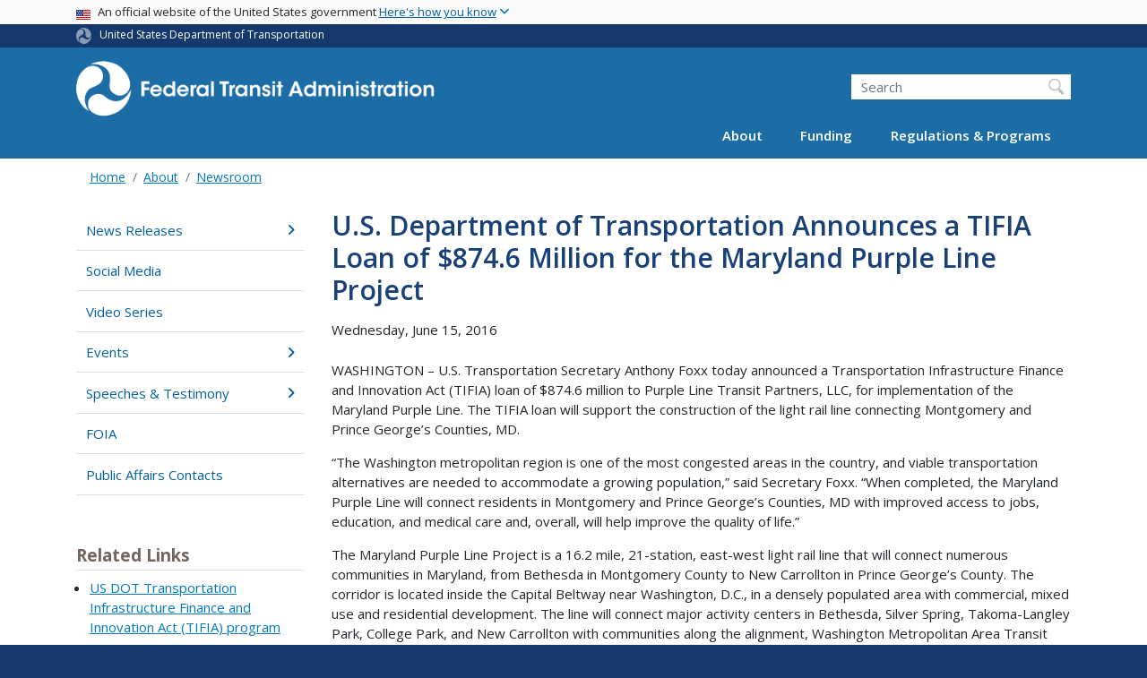

--- FILE ---
content_type: text/html; charset=UTF-8
request_url: https://www.transit.dot.gov/about/news/us-department-transportation-announces-tifia-loan-8746-million-maryland-purple-line
body_size: 13628
content:
<!DOCTYPE html>
<html lang="en" dir="ltr" prefix="og: https://ogp.me/ns#" class="is-ultimenu is-ultimobile">
  <head>
    <meta charset="utf-8" />
<script async src="https://www.googletagmanager.com/gtag/js?id=UA-18660041-1"></script>
<script>window.dataLayer = window.dataLayer || [];function gtag(){dataLayer.push(arguments)};gtag("js", new Date());gtag("set", "developer_id.dMDhkMT", true);gtag("config", "UA-18660041-1", {"groups":"default","anonymize_ip":true,"page_placeholder":"PLACEHOLDER_page_path"});gtag("config", "G-F7KLEMRB2L", {"groups":"default","page_placeholder":"PLACEHOLDER_page_location"});gtag("config", "G-0623JYSC1Q", {"groups":"default","page_placeholder":"PLACEHOLDER_page_location"});gtag('config', 'UA-6882095-7');
gtag('config', 'UA-93505521-1');
//gtag('config', 'UA-33523145-1');</script>
<meta name="description" content="WASHINGTON – U.S. Transportation Secretary Anthony Foxx today announced a Transportation Infrastructure Finance and Innovation Act (TIFIA) loan of $874.6 million to Purple Line Transit Partners, LLC, for implementation of the Maryland Purple Line. The TIFIA loan will support the construction of the light rail line connecting Montgomery and Prince George’s Counties, MD." />
<link rel="canonical" href="https://www.transit.dot.gov/about/news/us-department-transportation-announces-tifia-loan-8746-million-maryland-purple-line" />
<meta name="twitter:card" content="summary_large_image" />
<meta name="twitter:title" content="U.S. Department of Transportation Announces a TIFIA Loan of $874.6 Million for the Maryland Purple Line Project" />
<meta name="twitter:description" content="WASHINGTON – U.S. Transportation Secretary Anthony Foxx today announced a Transportation Infrastructure Finance and Innovation Act (TIFIA) loan of $874.6 million to Purple Line Transit Partners, LLC, for implementation of the Maryland Purple Line. The TIFIA loan will support the construction of the light rail line connecting Montgomery and Prince George’s Counties, MD." />
<meta name="twitter:site" content="@USDOT" />
<meta name="twitter:creator" content="@USDOT" />
<meta name="twitter:image" content="https://www.transit.dot.gov/themes/custom/dot_cms/images/seal_dot.png" />
<meta name="Generator" content="Drupal 10 (https://www.drupal.org)" />
<meta name="MobileOptimized" content="width" />
<meta name="HandheldFriendly" content="true" />
<meta name="viewport" content="width=device-width, initial-scale=1, shrink-to-fit=no" />
<meta http-equiv="x-ua-compatible" content="ie=edge" />
<link rel="icon" href="/themes/custom/dot_cms/favicon_dot.png" type="image/png" />

    <title>U.S. Department of Transportation Announces a TIFIA Loan of $874.6 Million for the Maryland Purple Line Project | FTA</title>
    <link rel="stylesheet" media="all" href="/sites/fta.dot.gov/files/css/css_v4EClvRrjM2-0MtJCnSXM-b4wP8kHjiQszkO3U2nrG4.css?delta=0&amp;language=en&amp;theme=fta&amp;include=[base64]" />
<link rel="stylesheet" media="all" href="/sites/fta.dot.gov/files/css/css_Cfq53OnlU2ta9CQa3R6iQ1qZCFXc1P2iQ1NHQgD_mCE.css?delta=1&amp;language=en&amp;theme=fta&amp;include=[base64]" />
<link rel="stylesheet" media="all" href="//fonts.googleapis.com/css?family=Open+Sans:300,400,600,700,800" />
<link rel="stylesheet" media="all" href="https://use.fontawesome.com/releases/v6.5.1/css/all.css" crossorigin="anonymous" integrity="sha512-DTOQO9RWCH3ppGqcWaEA1BIZOC6xxalwEsw9c2QQeAIftl+Vegovlnee1c9QX4TctnWMn13TZye+giMm8e2LwA==" />
<link rel="stylesheet" media="all" href="/sites/fta.dot.gov/files/css/css_N6m4w1H8mBkgD09hewxVMGGYK9pECrIdK7_26hmPnPI.css?delta=4&amp;language=en&amp;theme=fta&amp;include=[base64]" />
<link rel="stylesheet" media="all" href="//fonts.googleapis.com/css2?family=Open+Sans:wght@300;400;500;600;700&amp;display=swap" />
<link rel="stylesheet" media="all" href="//fonts.googleapis.com/css2?family=Raleway:ital,wght@0,400;0,500;0,600;0,700;1,400;1,500;1,600;1,700&amp;display=swap" />
<link rel="stylesheet" media="all" href="//fonts.googleapis.com/css2?family=Source+Sans+3:ital,wght@0,200..900;1,200..900&amp;display=swap" />
<link rel="stylesheet" media="all" href="//fonts.googleapis.com/css2?family=Source+Sans+Pro:ital,wght@0,300;0,400;0,600;0,700;1,300;1,400;1,600;1,700&amp;display=swap" />

    
    <!-- DAP Implementation -->
    <script async type="text/javascript" id="_fed_an_ua_tag" src="https://dap.digitalgov.gov/Universal-Federated-Analytics-Min.js?agency=DOT"></script>
  </head>
  <body class="layout-no-sidebars page-node-49086 path-about-news-us-department-transportation-announces-tifia-loan-8746-million-maryland-purple-line path-node node--type-article">
  <noscript>Please enable JavaScript to use this site.</noscript>
    <a href="#main" class="visually-hidden focusable skip-link">
      Skip to main content
    </a>
    
      <div class="dialog-off-canvas-main-canvas" data-off-canvas-main-canvas>
    <div id="page-wrapper" class="page-wrapper">
  <div id="page" class="page">

     <section class="usa-banner">
  <h1 class="sr-only">USA Banner</h1>
  <div class="usa-banner-inner container">
    <div class="row">
      <div class="usa-accordion col" id="accordion">
        <header class="usa-banner-header" id="headingOne">
          <div aria-controls="collapseOne" aria-expanded="false" class="collapsed small row" data-target="#collapseOne" data-toggle="collapse" role="complementary">
            <div class="usa-banner-guidance-gov usa-width-one-full col-sm d-flex">
              <div class="usa-media_block-icon">
                <img class="usa-banner-flag" src="/themes/custom/dot_cms/images/assets/us_flag_small.svg" alt="U.S. flag">
              </div>
              <div class="usa-media_block-body">
                <p>An official website of the United States government <button class="usa-accordion-button usa-banner-button"><span class="usa-banner-button-text">Here's how you know</span></button></p>
              </div>
            </div>
          </div>
        </header>
        <div class="usa-banner-content container">
          <div aria-labelledby="headingOne" class="collapse row" data-parent="#accordion" id="collapseOne">
            <div class="usa-banner-guidance-gov usa-width-one-half col-sm d-flex">
              <div class="usa-media_block-icon">
                <img class="usa-banner-icon" src="/themes/custom/dot_cms/images/assets/icon-dot-gov.svg" alt="Official US Government Icon">
              </div>
              <div class="usa-media_block-body">
                <p><small><strong>Official websites use .gov</strong><br>A <strong>.gov</strong> website belongs to an official government organization in the United States.</small></p>
              </div>
            </div>
            <div class="usa-banner-guidance-ssl usa-width-one-half col-sm d-flex">
              <div class="usa-media_block-icon">
                <img class="usa-banner-icon" src="/themes/custom/dot_cms/images/assets/icon-https.svg" alt="Secure Site Icon">
              </div>
              <div class="usa-media_block-body">
                <p><small><strong>Secure .gov websites use HTTPS</strong><br>
                  A <strong>lock</strong> ( <span class="icon-lock"><svg xmlns="http://www.w3.org/2000/svg" width="52" height="64" viewBox="0 0 52 64" class="usa-banner__lock-image" role="img" aria-labelledby="banner-lock-title banner-lock-description"><title id="banner-lock-title">Lock</title><desc id="banner-lock-description">A locked padlock</desc><path fill="#000000" fill-rule="evenodd" d="M26 0c10.493 0 19 8.507 19 19v9h3a4 4 0 0 1 4 4v28a4 4 0 0 1-4 4H4a4 4 0 0 1-4-4V32a4 4 0 0 1 4-4h3v-9C7 8.507 15.507 0 26 0zm0 8c-5.979 0-10.843 4.77-10.996 10.712L15 19v9h22v-9c0-6.075-4.925-11-11-11z"></path></svg></span> ) or <strong>https://</strong> means you’ve safely connected to the .gov website. Share sensitive information only on official, secure websites.
                </small></p>
              </div>
            </div>
          </div>
        </div>
      </div>
    </div>
  </div>
</section>
 
    <div class="row region region-site-notification">
    
    <div class="block block--site-notification block--emergency block-views block-views-blocksite-notification-block-notification-emergency w-100 clearfix">
    


  </div>
  
          <div class="block block--site-notification block--warning block-views block-views-blocksite-notification-block-notification-warning w-100 clearfix">
      


    </div>
  
  </div>

 <style>
.dot-ribbon {
	background: #15396c;
	color: white;
	height: 1.75rem;
	display: flex;
	align-items: center;
	font-size: .8rem;
	position: relative;
	z-index: 100;
}
.dot-ribbon svg {
	width: 17px;
	opacity: .5;
	margin-right: 6px;
}
.dot-ribbon a:link,
.dot-ribbon a:hover,
.dot-ribbon a:visited,
.dot-ribbon a:active {
	color: white;
}
</style>
<div class="dot-ribbon">
	<div class="container">
		<svg xmlns="http://www.w3.org/2000/svg" viewBox="0 0 35.82 37.1" role="img" >
			<title>U.S. Department of Transportation</title>
			<desc>U.S. Department of Transportation Icon</desc>
			<defs><style>.cls-1{fill:#FFFFFF !important;}</style></defs><title>United States Department of Transportation</title><g id="Layer_2" data-name="Layer 2"><g id="Layer_1-2" data-name="Layer 1"><path class="cls-1" d="M4.46,6.35a8.38,8.38,0,0,1,8.15-2.94c2.71.55,4.26,2.77,4.78,5.43a6.31,6.31,0,0,1-2.75,6.79c-3.68,2.1-8,3.74-8.86,8.5A13.42,13.42,0,0,0,8.47,34.4C3.81,31.8,1.13,26.6.25,21.23A18,18,0,0,1,4.46,6.35"/><path class="cls-1" d="M14.41,36.71A8.65,8.65,0,0,1,7.85,30.9a6.51,6.51,0,0,1,2.13-7,5.85,5.85,0,0,1,7.05-1c3.61,2.23,7.17,5.31,11.56,3.64A12.82,12.82,0,0,0,35.81,19C36,24.49,33,29.5,29,33a16.57,16.57,0,0,1-14.55,3.72"/><path class="cls-1" d="M34.73,12.39a9.12,9.12,0,0,1-1.53,8.8c-1.79,2.17-4.42,2.47-6.91,1.63A6.18,6.18,0,0,1,21.92,17c0-4.35.81-9.1-2.8-12.17A12.51,12.51,0,0,0,9.05,2.33c4.47-2.92,10.27-2.89,15.22-1A17.36,17.36,0,0,1,34.73,12.39"/></g></g>
		</svg>
		<a href="https://www.transportation.gov">United States Department of Transportation</a>
</div>
</div>

 <header id="header" class="header site-header site-masthead bg-primary" role="banner" aria-label="Site header">
  <div class="container">
    <div class="row">
              <nav class="navbar navbar-dark navbar-expand-lg" id="navbar-main">
                <a href="/" title="Home" rel="home" class="navbar-brand">
              <img src="/themes/custom/fta/logo_fta.svg" alt="Home" class="img-fluid d-inline-block align-top" />
            
    </a>
    

                  <button class="navbar-toggler navbar-toggler-right" type="button" data-toggle="collapse" data-target="#CollapsingNavbar" aria-controls="CollapsingNavbar" aria-expanded="false" aria-label="Toggle navigation"><span class="navbar-toggler-icon"></span></button>
                      <div class="form-inline navbar-form">
                <section class="region region-header-form">
    <div id="block-customftaheadersearch" class="block block-fixed-block-content block-fixed-block-contentcustom-fta-header-search">
  
    
      <div class="content">
      
            <div class="clearfix text-formatted field field--name-body field--type-text-with-summary field--label-hidden field__item"><div class="usasearch-search-block-form block block-usasearch block-usasearch-search-form-block" data-drupal-selector="usasearch-search-block-form" id="block-usasearchform">
   <div class="search__wrapper">
      <form block="block-usasearchform" action="https://search.usa.gov/search" method="GET" id="usasearch-search-block-form" accept-charset="UTF-8">
         <fieldset class="js-form-item js-form-type-search form-type-search js-form-item-query form-item-query form-no-label form-group">
            <label for="query" class="sr-only">Search</label>
            <input id="query" title="Enter the terms you wish to search for." placeholder="Search" class="usagov-search-autocomplete form-search form-control" autocomplete="off" aria-autocomplete="list" aria-haspopup data-drupal-selector="edit-query" type="search" name="query" value size="60" maxlength="128">
         </fieldset>
         <input data-drupal-selector="edit-affiliate" type="hidden" name="affiliate" value="dot-fta" class="form-control">
         <input data-drupal-selector="edit-submit" type="submit" id="edit-submit" value="Search" class="button js-form-submit form-submit btn btn-primary form-control">
      </form>
   </div>
</div></div>
      
    </div>
  </div>

  </section>

            </div>
                    <div class="collapse navbar-collapse" id="CollapsingNavbar">
              <section class="region region-primary-menu">
    <div id="block-ultimenu-main-navigation" class="block block-ultimenu block-ultimenu-blockultimenu-main">
  
    
      <div class="content">
      <ul id="ultimenu-main" data-ultimenu="main" class="ultimenu ultimenu--offcanvas is-ultihover is-ulticaret--triangle ultimenu--main ultimenu--htb ultimenu--horizontal"><li class="ultimenu__item uitem has-ultimenu"><a href="/about-fta" data-drupal-link-system-path="node/54366" class="ultimenu__link">About<span class="ultimenu__caret caret" aria-hidden="true"><i></i></span></a><section class="ultimenu__flyout is-htb d-lg-flex p-0">
              <section class="ultimenu__region region region--count-2 row region-ultimenu-main-about">
      <nav aria-labelledby="block-main-about1-menu" id="block-main-about1" class="block block-menu navigation menu--main---about-1">
      
  <h2  id="block-main-about1-menu">About FTA</h2>
  

        
              <ul block="block-main-about1" class="clearfix nav">
                    <li class="nav-item">
                <a href="/about-fta" class="nav-link nav-link--about-fta" data-drupal-link-system-path="node/54366">Overview</a>
              </li>
                <li class="nav-item">
                <a href="/about/brief-history-mass-transit" class="nav-link nav-link--about-brief-history-mass-transit" data-drupal-link-system-path="node/48446">History</a>
              </li>
                <li class="nav-item">
                <a href="/newsroom/press-releases" class="nav-link nav-link--newsroom-press-releases" data-drupal-link-system-path="newsroom/press-releases">News</a>
              </li>
                <li class="nav-item">
                <a href="/events" class="nav-link nav-link--events" data-drupal-link-system-path="events">Events</a>
              </li>
                <li class="nav-item">
                <a href="/newsroom/speeches" class="nav-link nav-link--newsroom-speeches" data-drupal-link-system-path="newsroom/speeches">Speeches</a>
              </li>
                <li class="nav-item">
                <a href="/newsroom/testimony" class="nav-link nav-link--newsroom-testimony" data-drupal-link-system-path="newsroom/testimony">Testimony</a>
              </li>
                <li class="nav-item">
                <a href="/about/news/fta-video-series" class="nav-link nav-link--about-news-fta-video-series" data-drupal-link-system-path="node/51531">Videos</a>
              </li>
                <li class="nav-item">
                <a href="/about/headquarters-offices" class="nav-link nav-link--about-headquarters-offices" data-drupal-link-system-path="node/48536">Offices</a>
              </li>
                <li class="nav-item">
                <a href="/about/officials/officials" class="nav-link nav-link--about-officials-officials" data-drupal-link-system-path="node/54371">Key Officials</a>
              </li>
                <li class="nav-item">
                <a href="/about/jobs/jobs" class="nav-link nav-link--about-jobs-jobs">Jobs</a>
              </li>
                <li class="nav-item">
                <a href="/about/contact/contact-us" class="nav-link nav-link--about-contact-contact-us" data-drupal-link-system-path="node/54386">Contact</a>
              </li>
        </ul>
  


  </nav>
  <nav aria-labelledby="block-main-about2-menu" id="block-main-about2" class="block block-menu navigation menu--main---about-2">
      
  <h2  id="block-main-about2-menu">Initiatives</h2>
  

        
              <ul block="block-main-about2" class="clearfix nav">
                    <li class="nav-item">
                <a href="/coordinating-council-access-and-mobility" class="nav-link nav-link--coordinating-council-access-and-mobility" data-drupal-link-system-path="node/200376">Coordinating Council on Access &amp; Mobility</a>
              </li>
                <li class="nav-item">
                <a href="/about/transit-stakeholder-engagement" class="nav-link nav-link--about-transit-stakeholder-engagement" data-drupal-link-system-path="node/186586">Transit Stakeholder Engagement</a>
              </li>
                <li class="nav-item">
                <a href="/funding/procurement/bus-procurement" class="nav-link nav-link--funding-procurement-bus-procurement" data-drupal-link-system-path="node/201176">Bus Procurement</a>
              </li>
                <li class="nav-item">
                <a href="/about/public-transportation-during-major-events" class="nav-link nav-link--about-public-transportation-during-major-events" data-drupal-link-system-path="node/228621">Public Transportation During Major Events</a>
              </li>
        </ul>
  


  </nav>

  </section>

          </section></li><li class="ultimenu__item uitem has-ultimenu"><a href="/funding/grants/grant-programs" data-drupal-link-system-path="node/54296" class="ultimenu__link">Funding<span class="ultimenu__caret caret" aria-hidden="true"><i></i></span></a><section class="ultimenu__flyout is-htb d-lg-flex p-0">
              <section class="ultimenu__region region region--count-2 row region-ultimenu-main-funding">
      <nav aria-labelledby="block-main-funding1-menu" id="block-main-funding1" class="block block-menu navigation menu--main---funding-1">
      
  <h2  id="block-main-funding1-menu">Grants</h2>
  

        
              <ul block="block-main-funding1" class="clearfix nav">
                    <li class="nav-item">
                <a href="/funding/grants/grant-programs" class="nav-link nav-link--funding-grants-grant-programs" data-drupal-link-system-path="node/54296">Grant Programs</a>
              </li>
                <li class="nav-item">
                <a href="/funding/grants/applying/applying-fta-funding" class="nav-link nav-link--funding-grants-applying-applying-fta-funding" data-drupal-link-system-path="node/54226">Applying</a>
              </li>
                <li class="nav-item">
                <a href="/funding/grantee-resources/certifications-and-assurances/certifications-assurances" class="nav-link nav-link--funding-grantee-resources-certifications-and-assurances-certifications-assurances" data-drupal-link-system-path="node/40816">Grantee Tools</a>
              </li>
                <li class="nav-item">
                <a href="/funding/grantee-resources/teamtrams/transit-award-management-system-trams" class="nav-link nav-link--funding-grantee-resources-teamtrams-transit-award-management-system-trams" data-drupal-link-system-path="node/41071">Transit Award Management System</a>
              </li>
                <li class="nav-item">
                <a href="/ntd" class="nav-link nav-link--ntd" data-drupal-link-system-path="node/48066">National Transit Database</a>
              </li>
        </ul>
  


  </nav>
  <nav aria-labelledby="block-main-funding2-menu" id="block-main-funding2" class="block block-menu navigation menu--main---funding-2">
      
  <h2  id="block-main-funding2-menu">Resources</h2>
  

        
              <ul block="block-main-funding2" class="clearfix nav">
                    <li class="nav-item">
                <a href="/funding/apportionments" class="nav-link nav-link--funding-apportionments" data-drupal-link-system-path="node/54346">Apportionments</a>
              </li>
                <li class="nav-item">
                <a href="/funding/budget-performance" class="nav-link nav-link--funding-budget-performance" data-drupal-link-system-path="node/54396">Budget &amp; Performance</a>
              </li>
                <li class="nav-item">
                <a href="/funding/procurement/procurement" class="nav-link nav-link--funding-procurement-procurement" data-drupal-link-system-path="node/54351">Procurement</a>
              </li>
                <li class="nav-item">
                <a href="/funding/funding-finance-resources/funding-finance-resources" class="nav-link nav-link--funding-funding-finance-resources-funding-finance-resources" data-drupal-link-system-path="node/54266">Funding &amp; Finance Resources</a>
              </li>
                <li class="nav-item">
                <a href="/census" class="nav-link nav-link--census" data-drupal-link-system-path="node/166426">2020 Census</a>
              </li>
        </ul>
  


  </nav>

  </section>

          </section></li><li class="ultimenu__item uitem has-ultimenu"><a href="/regulations-and-guidance/regulations-and-guidance" data-drupal-link-system-path="node/54321" class="ultimenu__link">Regulations &amp; Programs<span class="ultimenu__caret caret" aria-hidden="true"><i></i></span></a><section class="ultimenu__flyout is-htb d-lg-flex p-0">
              <section class="ultimenu__region region region--count-2 row region-ultimenu-main-regulations-programs">
      <nav aria-labelledby="block-main-regulations-programs1-menu" id="block-main-regulations-programs1" class="block block-menu navigation menu--main---regulations-programs">
      
  <h2  id="block-main-regulations-programs1-menu">Oversight &amp; Policy Areas</h2>
  

        
              <ul block="block-main-regulations-programs1" class="clearfix nav">
                    <li class="nav-item">
                <a href="/regulations-and-guidance/regulations-and-guidance" class="nav-link nav-link--regulations-and-guidance-regulations-and-guidance" data-drupal-link-system-path="node/54321">Overview</a>
              </li>
                <li class="nav-item">
                <a href="/regulations-and-guidance/safety/transit-safety-oversight-tso" class="nav-link nav-link--regulations-and-guidance-safety-transit-safety-oversight-tso" data-drupal-link-system-path="node/54331">Safety &amp; Oversight</a>
              </li>
                <li class="nav-item">
                <a href="/civilrights" class="nav-link nav-link--civilrights" data-drupal-link-system-path="node/54246">Civil Rights</a>
              </li>
                <li class="nav-item">
                <a href="/regulations-and-guidance/program-oversight/program-oversight" class="nav-link nav-link--regulations-and-guidance-program-oversight-program-oversight" data-drupal-link-system-path="node/41116">Program Oversight</a>
              </li>
                <li class="nav-item">
                <a href="/regulations-and-guidance/transportation-planning/transportation-planning" class="nav-link nav-link--regulations-and-guidance-transportation-planning-transportation-planning" data-drupal-link-system-path="node/54256">Transportation Planning</a>
              </li>
                <li class="nav-item">
                <a href="/regulations-and-guidance/environmental-programs/environmental-programs" class="nav-link nav-link--regulations-and-guidance-environmental-programs-environmental-programs" data-drupal-link-system-path="node/54261">Environment</a>
              </li>
                <li class="nav-item">
                <a href="/regulations-and-guidance/access/charter-bus-service/charter-bus-service-regulations-0" class="nav-link nav-link--regulations-and-guidance-access-charter-bus-service-charter-bus-service-regulations-0" data-drupal-link-system-path="node/54306">Charter Service</a>
              </li>
                <li class="nav-item">
                <a href="/TAM" class="nav-link nav-link--tam" data-drupal-link-system-path="node/54436">Transit Asset Management</a>
              </li>
                <li class="nav-item">
                <a href="/buyamerica" class="nav-link nav-link--buyamerica" data-drupal-link-system-path="node/54236">Buy America</a>
              </li>
                <li class="nav-item">
                <a href="/regulations-and-guidance/project-management-oversight-pmo" class="nav-link nav-link--regulations-and-guidance-project-management-oversight-pmo" data-drupal-link-system-path="node/52136">Project Management Oversight</a>
              </li>
        </ul>
  


  </nav>
  <nav aria-labelledby="block-main-regulations-programs2-menu" id="block-main-regulations-programs2" class="block block-menu navigation menu--main---regulations-program2">
      
  <h2  id="block-main-regulations-programs2-menu">Resources</h2>
  

        
              <ul block="block-main-regulations-programs2" class="clearfix nav">
                    <li class="nav-item">
                <a href="/research-innovation" class="nav-link nav-link--research-innovation" data-drupal-link-system-path="node/54241">Research &amp; Innovation</a>
              </li>
                <li class="nav-item">
                <a href="/legislation" class="nav-link nav-link--legislation" data-drupal-link-system-path="node/54391">Legislation</a>
              </li>
                <li class="nav-item">
                <a href="/guidance" class="nav-link nav-link--guidance" data-drupal-link-system-path="node/51886">Guidance Center</a>
              </li>
                <li class="nav-item">
                <a href="/regulations/federal-register-documents" class="nav-link nav-link--regulations-federal-register-documents" data-drupal-link-system-path="regulations/federal-register-documents">Federal Register Notices &amp; Rulemaking Documents</a>
              </li>
                <li class="nav-item">
                <a href="/regulations-and-programs/fta-circulars/circulars" class="nav-link nav-link--regulations-and-programs-fta-circulars-circulars" data-drupal-link-system-path="node/48081">FTA Circulars</a>
              </li>
                <li class="nav-item">
                <a href="/regulations-and-guidance/policy-letters/administrator-dear-colleague-letters" class="nav-link nav-link--regulations-and-guidance-policy-letters-administrator-dear-colleague-letters" data-drupal-link-system-path="node/51901">Dear Colleague Letters</a>
              </li>
                <li class="nav-item">
                <a href="/RealEstate" class="nav-link nav-link--realestate" data-drupal-link-system-path="node/52156">Real Estate</a>
              </li>
                <li class="nav-item">
                <a href="/funding/grants/fta-sponsored-technical-assistance-training-and-research-resource-programs" class="nav-link nav-link--funding-grants-fta-sponsored-technical-assistance-training-and-research-resource-programs" data-drupal-link-system-path="node/55921">Technical Assistance</a>
              </li>
        </ul>
  


  </nav>

  </section>

          </section></li></ul><button data-ultimenu-button="#ultimenu-main" class="button button--ultimenu button--ultiburger" aria-label="Menu Main navigation (Desktop)"><span class="bars">Menu Main navigation (Desktop)</span></button>
    </div>
  </div>
<div id="block-ultimenu-mobile-navigation" class="block block-ultimenu block-ultimenu-blockultimenu-main">
  
    
      <div class="content">
      <ul id="ultimenu-main" data-ultimenu="main" class="ultimenu ultimenu--offcanvas is-ulticaret--triangle ultimenu--main ultimenu--htb ultimenu--horizontal"><li class="ultimenu__item uitem has-ultimenu"><a href="/about-fta" data-drupal-link-system-path="node/54366" class="ultimenu__link">About<span class="ultimenu__caret caret" aria-hidden="true"><i></i></span></a><section class="ultimenu__flyout is-htb d-lg-flex p-0">
              <section class="ultimenu__region region region--count-2 row region-ultimenu-main-about">
      <nav aria-labelledby="block-main-about1-menu" id="block-main-about1" class="block block-menu navigation menu--main---about-1">
      
  <h2  id="block-main-about1-menu">About FTA</h2>
  

        
              <ul block="block-main-about1" class="clearfix nav">
                    <li class="nav-item">
                <a href="/about-fta" class="nav-link nav-link--about-fta" data-drupal-link-system-path="node/54366">Overview</a>
              </li>
                <li class="nav-item">
                <a href="/about/brief-history-mass-transit" class="nav-link nav-link--about-brief-history-mass-transit" data-drupal-link-system-path="node/48446">History</a>
              </li>
                <li class="nav-item">
                <a href="/newsroom/press-releases" class="nav-link nav-link--newsroom-press-releases" data-drupal-link-system-path="newsroom/press-releases">News</a>
              </li>
                <li class="nav-item">
                <a href="/events" class="nav-link nav-link--events" data-drupal-link-system-path="events">Events</a>
              </li>
                <li class="nav-item">
                <a href="/newsroom/speeches" class="nav-link nav-link--newsroom-speeches" data-drupal-link-system-path="newsroom/speeches">Speeches</a>
              </li>
                <li class="nav-item">
                <a href="/newsroom/testimony" class="nav-link nav-link--newsroom-testimony" data-drupal-link-system-path="newsroom/testimony">Testimony</a>
              </li>
                <li class="nav-item">
                <a href="/about/news/fta-video-series" class="nav-link nav-link--about-news-fta-video-series" data-drupal-link-system-path="node/51531">Videos</a>
              </li>
                <li class="nav-item">
                <a href="/about/headquarters-offices" class="nav-link nav-link--about-headquarters-offices" data-drupal-link-system-path="node/48536">Offices</a>
              </li>
                <li class="nav-item">
                <a href="/about/officials/officials" class="nav-link nav-link--about-officials-officials" data-drupal-link-system-path="node/54371">Key Officials</a>
              </li>
                <li class="nav-item">
                <a href="/about/jobs/jobs" class="nav-link nav-link--about-jobs-jobs">Jobs</a>
              </li>
                <li class="nav-item">
                <a href="/about/contact/contact-us" class="nav-link nav-link--about-contact-contact-us" data-drupal-link-system-path="node/54386">Contact</a>
              </li>
        </ul>
  


  </nav>
  <nav aria-labelledby="block-main-about2-menu" id="block-main-about2" class="block block-menu navigation menu--main---about-2">
      
  <h2  id="block-main-about2-menu">Initiatives</h2>
  

        
              <ul block="block-main-about2" class="clearfix nav">
                    <li class="nav-item">
                <a href="/coordinating-council-access-and-mobility" class="nav-link nav-link--coordinating-council-access-and-mobility" data-drupal-link-system-path="node/200376">Coordinating Council on Access &amp; Mobility</a>
              </li>
                <li class="nav-item">
                <a href="/about/transit-stakeholder-engagement" class="nav-link nav-link--about-transit-stakeholder-engagement" data-drupal-link-system-path="node/186586">Transit Stakeholder Engagement</a>
              </li>
                <li class="nav-item">
                <a href="/funding/procurement/bus-procurement" class="nav-link nav-link--funding-procurement-bus-procurement" data-drupal-link-system-path="node/201176">Bus Procurement</a>
              </li>
                <li class="nav-item">
                <a href="/about/public-transportation-during-major-events" class="nav-link nav-link--about-public-transportation-during-major-events" data-drupal-link-system-path="node/228621">Public Transportation During Major Events</a>
              </li>
        </ul>
  


  </nav>

  </section>

          </section></li><li class="ultimenu__item uitem has-ultimenu"><a href="/funding/grants/grant-programs" data-drupal-link-system-path="node/54296" class="ultimenu__link">Funding<span class="ultimenu__caret caret" aria-hidden="true"><i></i></span></a><section class="ultimenu__flyout is-htb d-lg-flex p-0">
              <section class="ultimenu__region region region--count-2 row region-ultimenu-main-funding">
      <nav aria-labelledby="block-main-funding1-menu" id="block-main-funding1" class="block block-menu navigation menu--main---funding-1">
      
  <h2  id="block-main-funding1-menu">Grants</h2>
  

        
              <ul block="block-main-funding1" class="clearfix nav">
                    <li class="nav-item">
                <a href="/funding/grants/grant-programs" class="nav-link nav-link--funding-grants-grant-programs" data-drupal-link-system-path="node/54296">Grant Programs</a>
              </li>
                <li class="nav-item">
                <a href="/funding/grants/applying/applying-fta-funding" class="nav-link nav-link--funding-grants-applying-applying-fta-funding" data-drupal-link-system-path="node/54226">Applying</a>
              </li>
                <li class="nav-item">
                <a href="/funding/grantee-resources/certifications-and-assurances/certifications-assurances" class="nav-link nav-link--funding-grantee-resources-certifications-and-assurances-certifications-assurances" data-drupal-link-system-path="node/40816">Grantee Tools</a>
              </li>
                <li class="nav-item">
                <a href="/funding/grantee-resources/teamtrams/transit-award-management-system-trams" class="nav-link nav-link--funding-grantee-resources-teamtrams-transit-award-management-system-trams" data-drupal-link-system-path="node/41071">Transit Award Management System</a>
              </li>
                <li class="nav-item">
                <a href="/ntd" class="nav-link nav-link--ntd" data-drupal-link-system-path="node/48066">National Transit Database</a>
              </li>
        </ul>
  


  </nav>
  <nav aria-labelledby="block-main-funding2-menu" id="block-main-funding2" class="block block-menu navigation menu--main---funding-2">
      
  <h2  id="block-main-funding2-menu">Resources</h2>
  

        
              <ul block="block-main-funding2" class="clearfix nav">
                    <li class="nav-item">
                <a href="/funding/apportionments" class="nav-link nav-link--funding-apportionments" data-drupal-link-system-path="node/54346">Apportionments</a>
              </li>
                <li class="nav-item">
                <a href="/funding/budget-performance" class="nav-link nav-link--funding-budget-performance" data-drupal-link-system-path="node/54396">Budget &amp; Performance</a>
              </li>
                <li class="nav-item">
                <a href="/funding/procurement/procurement" class="nav-link nav-link--funding-procurement-procurement" data-drupal-link-system-path="node/54351">Procurement</a>
              </li>
                <li class="nav-item">
                <a href="/funding/funding-finance-resources/funding-finance-resources" class="nav-link nav-link--funding-funding-finance-resources-funding-finance-resources" data-drupal-link-system-path="node/54266">Funding &amp; Finance Resources</a>
              </li>
                <li class="nav-item">
                <a href="/census" class="nav-link nav-link--census" data-drupal-link-system-path="node/166426">2020 Census</a>
              </li>
        </ul>
  


  </nav>

  </section>

          </section></li><li class="ultimenu__item uitem has-ultimenu"><a href="/regulations-and-guidance/regulations-and-guidance" data-drupal-link-system-path="node/54321" class="ultimenu__link">Regulations &amp; Programs<span class="ultimenu__caret caret" aria-hidden="true"><i></i></span></a><section class="ultimenu__flyout is-htb d-lg-flex p-0">
              <section class="ultimenu__region region region--count-2 row region-ultimenu-main-regulations-programs">
      <nav aria-labelledby="block-main-regulations-programs1-menu" id="block-main-regulations-programs1" class="block block-menu navigation menu--main---regulations-programs">
      
  <h2  id="block-main-regulations-programs1-menu">Oversight &amp; Policy Areas</h2>
  

        
              <ul block="block-main-regulations-programs1" class="clearfix nav">
                    <li class="nav-item">
                <a href="/regulations-and-guidance/regulations-and-guidance" class="nav-link nav-link--regulations-and-guidance-regulations-and-guidance" data-drupal-link-system-path="node/54321">Overview</a>
              </li>
                <li class="nav-item">
                <a href="/regulations-and-guidance/safety/transit-safety-oversight-tso" class="nav-link nav-link--regulations-and-guidance-safety-transit-safety-oversight-tso" data-drupal-link-system-path="node/54331">Safety &amp; Oversight</a>
              </li>
                <li class="nav-item">
                <a href="/civilrights" class="nav-link nav-link--civilrights" data-drupal-link-system-path="node/54246">Civil Rights</a>
              </li>
                <li class="nav-item">
                <a href="/regulations-and-guidance/program-oversight/program-oversight" class="nav-link nav-link--regulations-and-guidance-program-oversight-program-oversight" data-drupal-link-system-path="node/41116">Program Oversight</a>
              </li>
                <li class="nav-item">
                <a href="/regulations-and-guidance/transportation-planning/transportation-planning" class="nav-link nav-link--regulations-and-guidance-transportation-planning-transportation-planning" data-drupal-link-system-path="node/54256">Transportation Planning</a>
              </li>
                <li class="nav-item">
                <a href="/regulations-and-guidance/environmental-programs/environmental-programs" class="nav-link nav-link--regulations-and-guidance-environmental-programs-environmental-programs" data-drupal-link-system-path="node/54261">Environment</a>
              </li>
                <li class="nav-item">
                <a href="/regulations-and-guidance/access/charter-bus-service/charter-bus-service-regulations-0" class="nav-link nav-link--regulations-and-guidance-access-charter-bus-service-charter-bus-service-regulations-0" data-drupal-link-system-path="node/54306">Charter Service</a>
              </li>
                <li class="nav-item">
                <a href="/TAM" class="nav-link nav-link--tam" data-drupal-link-system-path="node/54436">Transit Asset Management</a>
              </li>
                <li class="nav-item">
                <a href="/buyamerica" class="nav-link nav-link--buyamerica" data-drupal-link-system-path="node/54236">Buy America</a>
              </li>
                <li class="nav-item">
                <a href="/regulations-and-guidance/project-management-oversight-pmo" class="nav-link nav-link--regulations-and-guidance-project-management-oversight-pmo" data-drupal-link-system-path="node/52136">Project Management Oversight</a>
              </li>
        </ul>
  


  </nav>
  <nav aria-labelledby="block-main-regulations-programs2-menu" id="block-main-regulations-programs2" class="block block-menu navigation menu--main---regulations-program2">
      
  <h2  id="block-main-regulations-programs2-menu">Resources</h2>
  

        
              <ul block="block-main-regulations-programs2" class="clearfix nav">
                    <li class="nav-item">
                <a href="/research-innovation" class="nav-link nav-link--research-innovation" data-drupal-link-system-path="node/54241">Research &amp; Innovation</a>
              </li>
                <li class="nav-item">
                <a href="/legislation" class="nav-link nav-link--legislation" data-drupal-link-system-path="node/54391">Legislation</a>
              </li>
                <li class="nav-item">
                <a href="/guidance" class="nav-link nav-link--guidance" data-drupal-link-system-path="node/51886">Guidance Center</a>
              </li>
                <li class="nav-item">
                <a href="/regulations/federal-register-documents" class="nav-link nav-link--regulations-federal-register-documents" data-drupal-link-system-path="regulations/federal-register-documents">Federal Register Notices &amp; Rulemaking Documents</a>
              </li>
                <li class="nav-item">
                <a href="/regulations-and-programs/fta-circulars/circulars" class="nav-link nav-link--regulations-and-programs-fta-circulars-circulars" data-drupal-link-system-path="node/48081">FTA Circulars</a>
              </li>
                <li class="nav-item">
                <a href="/regulations-and-guidance/policy-letters/administrator-dear-colleague-letters" class="nav-link nav-link--regulations-and-guidance-policy-letters-administrator-dear-colleague-letters" data-drupal-link-system-path="node/51901">Dear Colleague Letters</a>
              </li>
                <li class="nav-item">
                <a href="/RealEstate" class="nav-link nav-link--realestate" data-drupal-link-system-path="node/52156">Real Estate</a>
              </li>
                <li class="nav-item">
                <a href="/funding/grants/fta-sponsored-technical-assistance-training-and-research-resource-programs" class="nav-link nav-link--funding-grants-fta-sponsored-technical-assistance-training-and-research-resource-programs" data-drupal-link-system-path="node/55921">Technical Assistance</a>
              </li>
        </ul>
  


  </nav>

  </section>

          </section></li></ul><button data-ultimenu-button="#ultimenu-main" class="button button--ultimenu button--ultiburger" aria-label="Menu Main navigation (Mobile)"><span class="bars">Menu Main navigation (Mobile)</span></button>
    </div>
  </div>

  </section>

          </div>
                      </nav>
      </div><!-- row -->
</div><!-- container -->
</header>

    <main id="main" class="main" role="main" aria-label="Site main">

              <div class="highlighted">
          <aside class="container section clearfix" role="complementary">
              <div data-drupal-messages-fallback class="hidden"></div>


          </aside>
        </div>
      
      
      
      <div id="main-wrapper" class="layout-main-wrapper clearfix">
                  <div id="main" class="container">

                            <div id="block-fta-breadcrumbs" class="block block-system block-system-breadcrumb-block">
  
    
      <div class="content">
      

  <nav role="navigation" aria-label="breadcrumb">
    <ol class="breadcrumb">
                  <li class="breadcrumb-item">
          <a href="/">Home</a>
        </li>
                        <li class="breadcrumb-item">
          <a href="/about-fta">About</a>
        </li>
                        <li class="breadcrumb-item">
          <a href="/newsroom">Newsroom</a>
        </li>
              </ol>
  </nav>

    </div>
  </div>


            
            <div class="row row-offcanvas row-offcanvas-left clearfix">

                              <!-- Sidebar First Region -->
                <div class="sidebar col-xs-12 col-sm-12 col-md-3 col-lg-3 col-xl-3 order-first">
                  <aside class="sidebar_first section" role="complementary">
                    
  <aside id="dot-region-view-mode--article" class="dot-region-view-mode dot-region-view-mode--article sidebar_first section" role="complementary">
    <!-- Editorial Category Menu Starts -->
          <div id="sidenav" class="sidenav">
        <h1 class="sidenav-header text-white" id="nav-header">In This Section</h1>
        <nav class="wrapper__sidenav dot_left_nav" role="navigation" aria-labelledby="nav-header">
          
            <div class="field field--name-field-editorial-category field--type-entity-reference field--label-hidden field__item">

            <div class="field field--name-field-left-nav-menu field--type-entity-reference field--label-hidden field__item">
              <ul class="clearfix nav">
                    <li class="nav-item menu-item--expanded">
                <a href="/newsroom/press-releases" class="nav-link" data-drupal-link-system-path="newsroom/press-releases">News Releases</a>
                                <ul class="menu">
                    <li class="nav-item">
                <a href="/newsroom/press-releases" class="nav-link" data-drupal-link-system-path="newsroom/press-releases">Current</a>
              </li>
                <li class="nav-item">
                <a href="/newsroom/news-archive" class="nav-link" data-drupal-link-system-path="newsroom/news-archive">Archive</a>
              </li>
        </ul>
  
              </li>
                <li class="nav-item">
                <a href="/about/news/social-media" class="nav-link" data-drupal-link-system-path="node/49161">Social Media</a>
              </li>
                <li class="nav-item">
                <a href="/about/news/fta-video-series" class="nav-link" data-drupal-link-system-path="node/51531">Video Series</a>
              </li>
                <li class="nav-item menu-item--expanded">
                <a href="/about/events" class="nav-link">Events</a>
                                <ul class="menu">
                    <li class="nav-item">
                <a href="/about/events" class="nav-link">Calendar</a>
              </li>
                <li class="nav-item">
                <a href="/about/events/past-events" class="nav-link">Past Events</a>
              </li>
        </ul>
  
              </li>
                <li class="nav-item menu-item--expanded">
                <a href="/newsroom/speeches" class="nav-link" data-drupal-link-system-path="newsroom/speeches">Speeches &amp; Testimony</a>
                                <ul class="menu">
                    <li class="nav-item">
                <a href="/newsroom/speeches" class="nav-link" data-drupal-link-system-path="newsroom/speeches">Speeches</a>
              </li>
                <li class="nav-item">
                <a href="/newsroom/testimony" class="nav-link" data-drupal-link-system-path="newsroom/testimony">Testimony</a>
              </li>
        </ul>
  
              </li>
                <li class="nav-item">
                <a href="/foia/foia-requests" class="nav-link" data-drupal-link-system-path="node/51586">FOIA</a>
              </li>
                <li class="nav-item">
                <a href="/about/news/public-affairs-contacts" class="nav-link" data-drupal-link-system-path="node/44061">Public Affairs Contacts</a>
              </li>
        </ul>
  

</div>
      
</div>
      
        </nav>
      </div>
      <!-- Editorial Category Menu Ends -->
   <div id="sidecontent" class="sidecontent">
     <!-- Related Content Starts -->
     <div class="wrapper__related_links">
     
        
                  <h2 class="sidebar__title">Related Links</h2>
          <ul class="list_related_links">
                                                                                                                                                                                                                                                                                                                                                                                                                                                <li>
                  <a href="https://www.transportation.gov/tifia/overview" class="" >
                                        US DOT Transportation Infrastructure Finance and Innovation Act (TIFIA) program
                  </a>
                </li>
                                                                                        </ul>
        
                  <h2 class="sidebar__title">Related Documents</h2>
          <ul class="list_related_documents">
                                                                                                                                                                                                                                                                                                                                                                                                                                                <li>
                  <a href="/funding/grant-programs/capital-investments/national-capital-purple-line-capital-investment-program" class="" >
                                         National Capital Purple Line Capital Investment Program Project Profiles: FY 2017
                  </a>
                </li>
                                                                                        </ul>
        
        
        
              </div>
      <!-- Related Content Ends -->
      <!-- Contact Info Block Starts -->
      
                  <div class="wrapper__contact_info">
            

  <div data-history-node-id="276" class="node node--type-contact-info node--view-mode-contact-block card mb-5 clearfix">
    <address class="node__content card-body clearfix">
          <h2 class="sidebar__title pt-0">
            <div class="field field--name-field-header field--type-string field--label-hidden field__item">Contact Us</div>
      </h2>
          <p>
                  
            <div class="field field--name-field-name field--type-string field--label-hidden field__item">Steven Taubenkibel</div>
      
                          
            <div class="field field--name-field-title field--type-string field--label-hidden field__item">Public Affairs Specialist</div>
      
                          
            <div class="field field--name-field-division field--type-string field--label-hidden field__item">Office of Communications and Congressional Affairs</div>
      
                          
            <div class="field field--name-field-address field--type-address field--label-hidden field__item"><p class="address" translate="no"><span class="address-line1">1200 New Jersey Avenue, SE</span><br>
<span class="locality">Washington</span>, <span class="administrative-area">DC</span> <span class="postal-code">20590</span><br>
<span class="country">United States</span></p></div>
      
              </p>
      <p>
                  <strong>Email:</strong><br><a href="mailto:steven.taubenkibel@dot.gov">steven.taubenkibel@dot.gov</a><br>
                          <strong>Phone:</strong> <a href="tel:202-366-0431" class="tel">202-366-0431<i class="fas fa-phone" title="(link calls phone number)"></i></a><br>
                                          <strong>Business Hours:</strong><br>8:30 a.m.-5 p.m. ET, M-F<br>
              </p>
              <p class="mt-2">If you are deaf, hard of hearing, or have a speech disability, please dial 7-1-1 to access telecommunications relay services.</p>
                      </address>
  </div>

          </div>
        
            <!-- Contact Info Block Ends -->
    </div>
  </aside>


                  </aside>
                </div>
                <!-- Main Content Region -->
                <div class="col-xs-12 col-sm-12 col-md-9 col-lg-9 col-xl-9"  class="main-content col order-last" id="content" role="main">
                  <section class="section pb-5">
                    <a id="main-content" tabindex="-1"></a>
                      <div id="block-fta-content" class="block block-system block-system-main-block">
  
    
      <div class="content">
      

<article data-history-node-id="49086" class="node node--type-article node--view-mode-full content__core clearfix">
  <div class="node__content mt-0 clearfix">
        
    

    
      <h1 class="page__title node__title mt-0"><span class="field field--name-title field--type-string field--label-hidden">U.S. Department of Transportation Announces a TIFIA Loan of $874.6 Million for the Maryland Purple Line Project</span>
</h1>
    

    
          <div class='mb-4'> Wednesday, June 15, 2016</div>
    
          <div class="mb-4 clearfix">
        
        <p>WASHINGTON – U.S. Transportation Secretary Anthony Foxx today announced a Transportation Infrastructure Finance and Innovation Act (TIFIA) loan of $874.6 million to Purple Line Transit Partners, LLC, for implementation of the Maryland Purple Line. The TIFIA loan will support the construction of the light rail line connecting Montgomery and Prince George’s Counties, MD.</p><p>“The Washington metropolitan region is one of the most congested areas in the country, and viable transportation alternatives are needed to accommodate a growing population,” said Secretary Foxx. “When completed, the Maryland Purple Line will connect residents in Montgomery and Prince George’s Counties, MD with improved access to jobs, education, and medical care and, overall, will help improve the quality of life.”</p><p>The Maryland Purple Line Project is a 16.2 mile, 21-station, east-west light rail line that will connect numerous communities in Maryland, from Bethesda in Montgomery County to New Carrollton in Prince George’s County.&nbsp;The corridor is located inside the Capital Beltway near Washington, D.C., in a densely populated area with commercial, mixed use and residential development.&nbsp;The line will connect major activity centers in Bethesda, Silver Spring, Takoma-Langley Park, College Park, and New Carrollton with communities along the alignment, Washington Metropolitan Area Transit Authority’s (WMATA) Red, Green and Orange Metrorail lines, all three Maryland Area Regional Commuter (MARC) rail lines and Amtrak’s Northeast Corridor line.&nbsp;Although the project will provide direct connections with WMATA, MARC and Amtrak, it will remain physically and operationally separate.</p><p>In addition to the TIFIA loan of $874.6 &nbsp;million, the U.S. Department of Transportation’s (DOT) Federal Transit Administration (FTA) is working with the Maryland Transit Administration (MTA) on a Full Funding Grant Agreement (FFGA) that would provide $900 million from FTA’s Capital Investment Grant Program. In addition, MTA will use $36 million of FTA Section 5307 Urbanized Area Formula Grant funds for the project.&nbsp;FTA anticipates that the FFGA will be signed this summer.</p><p>“The Federal Transit Administration is proud to help provide a new transit option for Maryland residents in one of the most highly populated corridors in the nation,” said FTA Acting Administrator Carolyn Flowers. “The Purple Line will help residents access one of the state’s largest job centers as well as its flagship state university without having to drive on heavily congested roads. Moreover, the Purple Line’s unique public-private partnership allows the state of Maryland to better leverage federal funding.”</p><p>The Maryland Department of Transportation (MDOT) will be the owner of the project and its selected private partner, Purple Line Transit Partners, will implement the project on a design-build-finance-operate-maintain basis. The Purple Line project was procured as a public-private partnership under a concession agreement that was executed on April 7, 2016, and expires approximately 30 years after substantial completion, which is anticipated in March 2022. &nbsp;</p><p>The TIFIA program seeks to advance critical transportation infrastructure nationwide by leveraging federal, state, local, and private sector funding sources. Under the TIFIA program, the DOT provides secured direct loans, lines of credit, and loan guarantees to public and private applicants for eligible surface transportation projects. TIFIA can finance transportation projects such as highway, transit and passenger rail; certain freight and port facilities; surface transportation facilities at airports; and other transportation improvements.</p><p>The TIFIA program maximizes limited federal resources to deliver large infrastructure investments. Historically, TIFIA has supported total infrastructure investment of about four times the amount of total credit assistance it has made available. Since program inception, TIFIA has approved 62 loans totaling more than $23 billion to stimulate over $83 billion of transportation infrastructure investments throughout the United States.</p><p>The DOT recently announced new funding availability in the TIFIA program as well as changes to the program made in the most recent surface transportation funding authorization, the Fixing America’s Surface Transportation (FAST) Act. Further details are available <a href="https://www.transportation.gov/tifia/applications">here</a>.</p><p>In July 2014, Secretary Foxx established the DOT’s Build America Transportation Investment Center (BATIC).&nbsp;BATIC is a one-stop-shop for states, municipalities, and project sponsors looking to utilize federal transportation expertise, apply for federal transportation credit programs, and explore ways to access private capital in public private partnerships.&nbsp;Since launching BATIC, DOT has provided credit and financing support to projects representing billions of dollars in infrastructure investment.&nbsp;BATIC is helping to advance projects like the Maryland Purple Line more efficiently through the review process.</p>
      </div>
              <div class="supplemental-content mb-4 w-100 clearfix">
          

  <div class="w-100">
    
      
                              <div class="inline-img-wrapper ">
                <img loading="lazy" src="/sites/fta.dot.gov/files/styles/supplemental/public/Purple%20Line%20route%20map%20FTA2.jpg?itok=tUSy_u19" alt="Purple Line route map" class="image-style-supplemental" />



            </div>
                  
        
      </div>

        </div>
      
    
    
    <aside class="subcontent section w-100 clearfix" role="complementary">
      <!-- This block where the sidecontent is located @media (max-width:800px) -->
    </aside>

  </div>
</article>

    </div>
  </div>


                  </section>
                </div>
              
              
              
              <!-- Sub Content Region -->
                          </div>
          </div>
              </div>

      
          </main>

     <footer class="site-footer">
      <div class="container">
              <div class="site-footer__top">
            <section class="region region-footer-left">
    <div id="block-footer-contact-info" class="block block-fixed-block-content block-fixed-block-contentfooter-contact-info">
  
    
      <div class="content">
      
            <div class="clearfix text-formatted field field--name-body field--type-text-with-summary field--label-hidden field__item"><p>U.S. DEPARTMENT OF TRANSPORTATION</p>

<p><strong>Federal Transit Administration</strong></p>

<p>1200 NEW JERSEY AVENUE, SE</p>

<p>WASHINGTON, DC 20590</p>

<p>202-366-4043</p>
</div>
      
    </div>
  </div>

  </section>

            <section class="region region-footer-right">
    <div id="block-fta-footer-social" class="block block-fixed-block-content block-fixed-block-contentfta-footer-social">
  
    
      <div class="content">
      
            <div class="clearfix text-formatted field field--name-body field--type-text-with-summary field--label-hidden field__item"><p><a class="subscribe-button" href="https://public.govdelivery.com/accounts/USDOTFTA/subscriber/new">Subscribe to email updates</a></p>

<ul class="footer-social">
	<li><a href="https://www.facebook.com/FTADOT"><span class="fontawesome-icon-inline"><i aria-label="facebook" class="fa-brands fa-facebook-f"></i></span></a></li>
	<li><a href="https://twitter.com/FTA_DOT"><span class="fontawesome-icon-inline"><i aria-label="twitter" class="fa-brands fa-x-twitter"></i></span></a></li>
	<li><a href="https://www.instagram.com/federaltransitadministration"><span class="fontawesome-icon-inline"><i aria-label="instagram" class="fa-brands fa-instagram"></i></span></a></li>
	<li><a href="https://www.linkedin.com/company/dot-federal-transit-administration"><span class="fontawesome-icon-inline"><i aria-label="linkedin" class="fa-brands fa-linkedin-in"></i></span></a></li>
	<li><a href="https://www.youtube.com/channel/UC5gSHRnW3K_klgD4On061sg"><span class="fontawesome-icon-inline"><i aria-label="youtube" class="fa-brands fa-youtube"></i></span></a></li>
</ul>
</div>
      
    </div>
  </div>

  </section>

        </div>
                    <div class="site-footer__bottom">
            <section class="region region-footer-first">
      <nav aria-labelledby="block-footernav-1-menu" id="block-footernav-1" class="block block-menu navigation menu--footer-nav-1">
      
  <h2  id="block-footernav-1-menu">About</h2>
  

        
              <ul block="block-footernav-1" class="clearfix nav">
                    <li class="nav-item">
                <a href="/about-fta" class="nav-link nav-link--about-fta" data-drupal-link-system-path="node/54366">About FTA</a>
              </li>
                <li class="nav-item">
                <a href="/funding" class="nav-link nav-link--funding">Funding</a>
              </li>
                <li class="nav-item">
                <a href="/regulations-and-guidance/regulations-and-guidance" class="nav-link nav-link--regulations-and-guidance-regulations-and-guidance" data-drupal-link-system-path="node/54321">Regulations and Programs</a>
              </li>
        </ul>
  


  </nav>

  </section>

            <section class="region region-footer-second">
      <nav aria-labelledby="block-footernav-2-menu" id="block-footernav-2" class="block block-menu navigation menu--footer-nav-2">
      
  <h2  id="block-footernav-2-menu">Resources</h2>
  

        
              <ul block="block-footernav-2" class="clearfix nav">
                    <li class="nav-item">
                <a href="/grants" class="nav-link nav-link--grants" data-drupal-link-system-path="grants">Grant Programs</a>
              </li>
                <li class="nav-item">
                <a href="/ntd" class="nav-link nav-link--ntd" data-drupal-link-system-path="node/48066">National Transit Database</a>
              </li>
                <li class="nav-item">
                <a href="/newsroom" class="nav-link nav-link--newsroom" data-drupal-link-system-path="node/71">Newsroom</a>
              </li>
        </ul>
  


  </nav>

  </section>

            <section class="region region-footer-third">
      <nav aria-labelledby="block-footernav-3-menu" id="block-footernav-3" class="block block-menu navigation menu--footer-nav-3">
      
  <h2  id="block-footernav-3-menu">Policies, Rights, Legal</h2>
  

        
              <ul block="block-footernav-3" class="clearfix nav">
                    <li class="nav-item">
                <a href="https://www.transportation.gov/about" class="nav-link nav-link-https--wwwtransportationgov-about">About DOT</a>
              </li>
                <li class="nav-item">
                <a href="https://www.transportation.gov/budget/dot-budget-and-performance" class="nav-link nav-link-https--wwwtransportationgov-budget-dot-budget-and-performance">Budget and Performance</a>
              </li>
                <li class="nav-item">
                <a href="https://www.civilrights.dot.gov/" class="nav-link nav-link-https--wwwcivilrightsdotgov-">Civil Rights</a>
              </li>
                <li class="nav-item">
                <a href="/foia/foia-requests" class="nav-link nav-link--foia-foia-requests" data-drupal-link-system-path="node/51586">FOIA</a>
              </li>
                <li class="nav-item">
                <a href="https://www.transportation.gov/dot-information-dissemination-quality-guidelines" class="nav-link nav-link-https--wwwtransportationgov-dot-information-dissemination-quality-guidelines">Information Quality</a>
              </li>
                <li class="nav-item">
                <a href="https://www.civilrights.dot.gov/civil-rights-awareness-enforcement/employment-related/affirmative-employment/no-fear-act" class="nav-link nav-link-https--wwwcivilrightsdotgov-civil-rights-awareness-enforcement-employment-related-affirmative-employment-no-fear-act">No FEAR Act</a>
              </li>
                <li class="nav-item">
                <a href="https://www.oig.dot.gov/" class="nav-link nav-link-https--wwwoigdotgov-">Office of Inspector General</a>
              </li>
                <li class="nav-item">
                <a href="https://www.transportation.gov/dot-website-privacy-policy" class="nav-link nav-link-https--wwwtransportationgov-dot-website-privacy-policy">Privacy Policy</a>
              </li>
                <li class="nav-item">
                <a href="https://www.usa.gov/" class="nav-link nav-link-https--wwwusagov-">USA.gov</a>
              </li>
                <li class="nav-item">
                <a href="https://www.transportation.gov/vulnerability-disclosure-policy" class="nav-link nav-link-https--wwwtransportationgov-vulnerability-disclosure-policy">Vulnerability Disclosure Policy</a>
              </li>
                <li class="nav-item">
                <a href="/fta-web-policies/web-policies/fta-web-policies" class="nav-link nav-link--fta-web-policies-web-policies-fta-web-policies" data-drupal-link-system-path="node/45236">Web Policies and Notices</a>
              </li>
                <li class="nav-item">
                <a href="https://www.transportation.gov/web-standards" class="nav-link nav-link-https--wwwtransportationgov-web-standards">Web Standards</a>
              </li>
        </ul>
  


  </nav>

  </section>

          
          
        </div>
          </div>
  </footer>

  </div>
</div>

  </div>

    
    <script type="application/json" data-drupal-selector="drupal-settings-json">{"path":{"baseUrl":"\/","pathPrefix":"","currentPath":"node\/49086","currentPathIsAdmin":false,"isFront":false,"currentLanguage":"en"},"pluralDelimiter":"\u0003","suppressDeprecationErrors":true,"google_analytics":{"account":"UA-18660041-1","trackOutbound":true,"trackMailto":true,"trackDownload":true,"trackDownloadExtensions":"7z|aac|arc|arj|asf|asx|avi|bin|csv|doc(x|m)?|dot(x|m)?|exe|flv|gif|gz|gzip|hqx|jar|jpe?g|js|mp(2|3|4|e?g)|mov(ie)?|msi|msp|pdf|phps|png|ppt(x|m)?|pot(x|m)?|pps(x|m)?|ppam|sld(x|m)?|thmx|qtm?|ra(m|r)?|sea|sit|tar|tgz|torrent|txt|wav|wma|wmv|wpd|xls(x|m|b)?|xlt(x|m)|xlam|xml|z|zip"},"data":{"extlink":{"extTarget":true,"extTargetAppendNewWindowDisplay":true,"extTargetAppendNewWindowLabel":"(opens in a new window)","extTargetNoOverride":false,"extNofollow":false,"extTitleNoOverride":false,"extNoreferrer":false,"extFollowNoOverride":false,"extClass":"ext","extLabel":"(link is external)","extImgClass":false,"extSubdomains":true,"extExclude":"(.\\gov)|(.\\mil)|(addthis.com)|(usmma.edu)|(medium.com)|(facebook.com)|(twitter.com)|(flickr.com)|(linkedin.com)|(youtube.com)|(instagram.com)|(medium.com)|(greatlakes-seaway.com)|(afloatjobs.vet)","extInclude":"","extCssExclude":"","extCssInclude":"","extCssExplicit":"","extAlert":false,"extAlertText":"This link will take you to an external web site. We are not responsible for their content.","extHideIcons":false,"mailtoClass":"mailto","telClass":"","mailtoLabel":"(link sends email)","telLabel":"(link is a phone number)","extUseFontAwesome":false,"extIconPlacement":"append","extPreventOrphan":false,"extFaLinkClasses":"fa fa-external-link","extFaMailtoClasses":"fa fa-envelope-o","extAdditionalLinkClasses":"","extAdditionalMailtoClasses":"","extAdditionalTelClasses":"","extFaTelClasses":"fa fa-phone","allowedDomains":[],"extExcludeNoreferrer":""}},"collapsiblock":{"active_pages":false,"slide_speed":200,"cookie_lifetime":null,"switcher_enabled":null,"switcher_class":null},"user":{"uid":0,"permissionsHash":"8837ffec6ebdcc82e5f954ba682c5987d3d96acebcc4edbf0ce4af6afcc762a0"}}</script>
<script src="/sites/fta.dot.gov/files/js/js_uSMUFTu8iqqxnT3EeJ_sdcscUNsCKCeURwi3TLqgjw4.js?scope=footer&amp;delta=0&amp;language=en&amp;theme=fta&amp;include=eJxdjEsOwyAMRC9E6iMhB6hFM8HIgJTcvqhpNtnNvPkEBbi2vELDRkEtuXRULtGHK0meAbrYcrPZ6chlo2ijMl5_696dSaArY2n9nEicqArmSWGcPYdGT-B2jYznrA6TWfrw4atpSK2pUbcsksz_QjfQ857KoFt8ASwyUNc"></script>
<script src="/modules/contrib/collapsiblock/theme/dist/collapsiblock.js?t8khtr" type="module"></script>
<script src="/sites/fta.dot.gov/files/js/js_gbphJ_dCPU0fP_5wZsxhykXzucys9-A2ASIshsJUb2I.js?scope=footer&amp;delta=2&amp;language=en&amp;theme=fta&amp;include=eJxdjEsOwyAMRC9E6iMhB6hFM8HIgJTcvqhpNtnNvPkEBbi2vELDRkEtuXRULtGHK0meAbrYcrPZ6chlo2ijMl5_696dSaArY2n9nEicqArmSWGcPYdGT-B2jYznrA6TWfrw4atpSK2pUbcsksz_QjfQ857KoFt8ASwyUNc"></script>
<script src="/modules/contrib/purge_ajax_processor/js/trigger_purge.js?t8khtr" defer async></script>
<script src="/sites/fta.dot.gov/files/js/js_92nBe7KhXZO8O9oGCIosgqAXxa09UL56p-l960fL1ZQ.js?scope=footer&amp;delta=4&amp;language=en&amp;theme=fta&amp;include=eJxdjEsOwyAMRC9E6iMhB6hFM8HIgJTcvqhpNtnNvPkEBbi2vELDRkEtuXRULtGHK0meAbrYcrPZ6chlo2ijMl5_696dSaArY2n9nEicqArmSWGcPYdGT-B2jYznrA6TWfrw4atpSK2pUbcsksz_QjfQ857KoFt8ASwyUNc"></script>

  </body>
</html>


--- FILE ---
content_type: text/css
request_url: https://www.transit.dot.gov/sites/fta.dot.gov/files/css/css_Cfq53OnlU2ta9CQa3R6iQ1qZCFXc1P2iQ1NHQgD_mCE.css?delta=1&language=en&theme=fta&include=eJx1kFFuAyEMRC9E4afqdZAB7wbF2MiGpLl9N5u2SVfqj6V59liaSSLDhkKPCVSrhKQIJetsyaXjjqWgy0IE3WoiyeeQRdEVGTE3C4vwgCuaNIwfDj8HVT6HorMD-W95xwpxqUglFrSstY8qHP7hMZu5ZcDh-Z2sJAnozcZte7zuSDpyNGCLubBrUoAOxgc7WB_wr7mDwrqFP9lPgifxk_tMVO2E5eUwrlpLOGj_W-O7s5sNbCGBoZs0akOeIYPi8EMr8EovfC_EnlqWJQNfwLxlIKzsLhWvFvbptwiT8AsjF7XO
body_size: 3262
content:
/* @license GPL-2.0-or-later https://www.drupal.org/licensing/faq */
.node__content{font-size:1.071em;margin-top:10px;}.node--view-mode-teaser{border-bottom:1px solid #d3d7d9;margin-bottom:30px;padding-bottom:15px;}.node--view-mode-teaser h2{margin-top:0;padding-top:0.5em;}.node--view-mode-teaser h2 a{color:#181818;}.node--view-mode-teaser.node--sticky{background:#f9f9f9;background:rgba(0,0,0,0.024);border:1px solid #d3d7d9;padding:0 15px 15px;}.node--view-mode-teaser .node__content{clear:none;font-size:1em;line-height:1.6;}.node__meta{font-size:0.857em;color:#68696b;margin-bottom:-5px;}.node__meta .field--name-field-user-picture img{float:left;margin:1px 20px 0 0;}[dir="rtl"] .node__meta .field--name-field-user-picture img{float:right;margin-left:20px;margin-right:0;}.node__links{text-align:right;font-size:0.93em;}[dir="rtl"] .node__links{text-align:left;}.node--unpublished{padding:20px 15px 0;}.node--unpublished .comment-text .comment-arrow{border-left:1px solid #fff4f4;border-right:1px solid #fff4f4;}
.breadcrumb{font-size:0.929em;}
.bg--dark-blue{background-color:#15396c;}.bg--mid-blue{background-color:#1C6DA6;}.bg--dark-gray{background-color:#2d2d2d;}.text--dark-blue{color:#15396c;}.text--mid-blue{color:#1C6DA6;}body{background-color:white !important;}h1{margin-bottom:1rem;}.path-frontpage h1 a{color:#15396c;}.region-homepage-faq a:link,.newsroom__teaser a:link{text-decoration:underline;}a.subscribe-button:hover{text-decoration:none;}.path-frontpage .hero-space{overflow:hidden;}.path-frontpage .featured-highlights{margin-top:-8rem;margin-bottom:3rem;}@media (min-width:1200px){.featured-highlights .container{max-width:1139px;}}.call-to-action-strip{background-image:url(/themes/custom/fta/images/call-to-action-background.jpg);background-size:cover;color:white;}.call-to-action-strip .field-content{display:flex;flex-wrap:wrap;margin-left:-15px;margin-right:15px;}.call-to-action-strip h1{color:white;}.call-to-action-strip a{color:white;}.call-to-action-strip .call-to-action-strip-body{margin-bottom:2.5rem;}.call-to-action-strip .call-to-action-strip-link{margin-bottom:2.5rem;}.call-to-action-strip .call-to-action-strip-link a{background-color:#15396c;padding:1rem 2rem;color:white;}.call-to-action-strip .call-to-action-strip-link a:hover{background-color:#1C6DA6;}@media (max-width:767.98px){.views-field-field-by-the-numbers .field-content{justify-content:center;flex-wrap:wrap;}}.featured-work{background-color:#f3f3f3;}.featured-work .card{margin-bottom:1rem;display:block;}.featured-work .card .card-field-header{font-size:.875rem;font-weight:600;text-transform:uppercase;margin-bottom:0.3rem;color:#484848;}.featured-work .card .card-field-body{color:#000;}.featured-work .card .card-field-body h3{color:#1C6DA6;font-weight:400;font-size:1.125rem;}.featured-work .card .card-field-body p{font-size:1rem;line-height:1.5;font-weight:400;}@media (max-width:990.98px){.featured-work article{margin-bottom:3rem;}}.block--fta-highlights .col > h1{padding:12px 12px;padding:0.6666rem 0.6666rem;}@media (max-width:575.98px){.jumbotron{min-height:fit-content;}.hero .container{padding-right:0;padding-left:0;}.path-frontpage .featured-highlights{margin-top:0;margin-bottom:0;}.block--fta-highlights .slick__slide{padding-right:0;}.block--fta-highlights .slick__arrow > .slick-next{right:0;}}@media (max-width:575.98px){.featured-highlights .container:first-of-type{background-color:#1c6da6;}.block--fta-highlights .col > h1{padding-left:0;padding-right:0;width:100%;}}.homepage-bottom .homepage-bottom-block{margin-bottom:2rem;}.homepage-bottom h1{font-family:'Open Sans';font-size:21px;font-weight:600;color:#2d2d2d;}.homepage-bottom h1 a{font-family:'Open Sans';font-size:21px;font-weight:600;color:#2d2d2d;}.homepage-bottom .views-field-field-link,.homepage-bottom .view-footer{margin-top:2rem;margin-bottom:2rem;overflow:visible;display:block;}.homepage-bottom .views-field-field-link a,.homepage-bottom .views-field-field-link .more-link,.homepage-bottom .view-footer a,.homepage-bottom .view-footer .more-link{background-color:#15396c;padding:1rem 2rem;color:white;background-color:#1C6DA6;text-transform:uppercase;}.homepage-bottom .views-field-field-link a:hover,.homepage-bottom .views-field-field-link .more-link:hover,.homepage-bottom .view-footer a:hover,.homepage-bottom .view-footer .more-link:hover{background-color:#1C6DA6;}.homepage-bottom .views-field-field-link a:hover,.homepage-bottom .views-field-field-link .more-link:hover,.homepage-bottom .view-footer a:hover,.homepage-bottom .view-footer .more-link:hover{background-color:#15507a;}.homepage-bottom .views-field-last-updated{margin-bottom:.5rem;}.homepage-bottom .views-field-title{margin-bottom:1rem;}@media (min-width:992px){#header{position:sticky;top:0;z-index:500;}.user-logged-in #header{top:75px;}}.align-right{margin-bottom:10px;margin-left:15px;}.align-left{margin-right:15px;margin-bottom:10px;}.content img,.image-style-homeopage-carousel{padding:0 !important;}.slick--skin--classic .slide--caption--below .slide__caption,.slick--skin--classic .slide__caption,.slide__caption{padding:0 0 !important;}.hero__content{color:#FFF;font-weight:600;}.hero__content .hero__caption{font-size:3vw;font-weight:normal;}@media (max-width:533.33333px){.hero__content .hero__caption{font-size:16px;}}@media (min-width:600px){.hero__content .hero__caption{font-size:18px;}}.hero__text_filter{background-color:#000d1a;background-color:rgba(0,13,26,0.65);background-color:rgba(0,13,26,0.65);width:-webkit-fit-content;width:-moz-fit-content;width:fit-content;}.node--type-homepage-image .node--type-homepage-image{padding-top:4rem;}.block--fta-highlights .slick__slide{padding-right:1rem;}@media (max-width:767.98px){.block--fta-highlights .slick__slide{padding-right:0;}}.block--fta-highlights .slick__arrow > .slick-prev{left:0;}.block--fta-highlights .slick__arrow > .slick-next{right:1rem;}@media (max-width:767.98px){.block--fta-highlights .slick__arrow > .slick-next{right:0;}}.block--fta-highlights .slick__arrow{bottom:auto;position:absolute;top:40%;width:100%;z-index:400;}.block--fta-highlights .slick-arrow{border-radius:0;width:2rem;height:3.125rem;}.block--fta-highlights .slick-arrow:hover::before,.block--fta-highlights .slick-arrow::before{color:transparent;}.block--fta-highlights .slick-prev,.block--fta-highlights .slick-next{background-color:rgba(75,86,93,0.9);background-color:rgba(75,86,93,0.9);}.block--fta-highlights .slick-prev:hover,.block--fta-highlights .slick-prev:focus,.block--fta-highlights .slick-next:hover,.block--fta-highlights .slick-next:focus{border-radius:0;background-color:rgba(75,86,93,0.9);background-color:rgba(75,86,93,0.9);}.block--fta-highlights .slick-prev::before,.block--fta-highlights .slick-next::before{background-repeat:no-repeat;-webkit-background-size:50% 50%;background-size:100%;background-position:center;display:block;position:relative;}.block--fta-highlights .slick-prev::before{background-image:url("data:image/svg+xml,%3C%3Fxml version='1.0' %3F%3E%3Csvg height='32' id='chevron-left' viewBox='0 0 32 32' width='32' xmlns='http://www.w3.org/2000/svg' fill='%23FFF'%3E%3Cpath d='M20 1 L24 5 L14 16 L24 27 L20 31 L6 16 z'/%3E%3C/svg%3E");}.block--fta-highlights .slick-next::before{background-image:url("data:image/svg+xml,%3C%3Fxml version='1.0' %3F%3E%3Csvg height='32' id='chevron-right' viewBox='0 0 32 32' width='32' xmlns='http://www.w3.org/2000/svg' fill='%23FFF'%3E%3Cpath d='M12 1 L26 16 L12 31 L8 27 L18 16 L8 5 z'/%3E%3C/svg%3E");}.featured-left .card-body{min-height:10.5rem;max-height:10.5rem;}.menu--homepage-faq .nav{flex-wrap:wrap;flex-direction:column;}.menu--homepage-faq .nav-item{margin:0 0 .75rem;}.menu--homepage-faq .nav-link{padding:0 0;}.block--newsroom .news-item{margin:0 0 1rem;}.list_news .table-responsive{margin-top:0;}.jumbotron h1{font-size:3vw;}@media (max-width:57.76667rem){.jumbotron h1{font-size:1.733rem;}}@media (min-width:100rem){.jumbotron h1{font-size:3rem;}}h1{font-size:3vw;}@media (max-width:53.33333rem){h1{font-size:1.6rem;}}@media (min-width:66.66667rem){h1{font-size:2rem;}}.block--fta-highlights h1{font-size:3vw;font-weight:600;}@media (max-width:50rem){.block--fta-highlights h1{font-size:1.5rem;}}@media (min-width:50rem){.block--fta-highlights h1{font-size:1.5rem;}}.block--fta-highlights .card-body,.featured-left .card-body,.featured-right .card-body{font-size:3vw;}@media (max-width:35.56667rem){.block--fta-highlights .card-body,.featured-left .card-body,.featured-right .card-body{font-size:1.067rem;}}@media (min-width:40rem){.block--fta-highlights .card-body,.featured-left .card-body,.featured-right .card-body{font-size:1.2rem;}}.date_format{font-size:.875rem;}@media (min-width:768px){#header .ultimenu--hover .ultimenu__flyout{min-width:428px !important;min-width:26.75rem !important;max-width:100% !important;right:0 !important;left:auto !important;}}@media (min-width:943px){#header .ultimenu--hover .uitem:nth-of-type(1) .ultimenu__flyout{right:-331px !important;right:-20.6rem !important;}#header .ultimenu--hover .uitem:nth-of-type(2) .ultimenu__flyout{right:-219px !important;right:-13.6875rem !important;}}.ultimenu--main .ultimenu__link,.ultimenu .ultimenu__ajax{text-align:left !important;}.ultimenu__flyout .navigation h1{font-size:1rem !important;}@media (max-width:767.98px){.navbar-collapse{margin-bottom:3rem !important;}}.border-white{border-color:#FFF;}.table-responsive{margin-top:0;}table.views-table .views-field-field-effective-date{width:10rem;}thead .views-field-field-grant-type{width:10rem;}thead .views-field-field-date-effective,thead .views-field-field-date-closed{width:11rem;}thead .views-field-field-opportunity-id{width:13rem;}thead .views-field-field-opportunity-id a{word-wrap:break-anywhre;}thead .views-field-field-grant-program{width:auto;}thead .views-field-field-grant-program a{word-wrap:break-anywhre;}.tablesort{vertical-align:baseline;}.form-item-field-date-effective-value-max label,.form-item-field-date-closed-value-max label{visibility:hidden;}.views-exposed-form .date-between{margin-top:1.5rem;}.row.region-in-the-news,.row.region-homepage-faq,.row.region-footer-left,.row.region-footer-right,.row.region-footer-first,.row.region-footer-second,.row.region-footer-third,.row.region-footer-fourth{margin-left:0;margin-right:0;}.block-views-exposed-filter-blockfta-tam-block-1{margin:30px 0 15px 0;}.paragraph--type--tam-record .field--type-entity-reference{margin:0;}.tam_label{margin-right:5px;}.form-item-field-name-value .form-text{max-width:190px;}.form-item-field-author-date-value-min,.form-item-field-author-date-value-max{display:none;}.auth-date-fieldset legend{font-size:1rem;font-weight:600;display:inline-block;margin-bottom:0.5rem;}.auth-date-fieldset label{display:none;}.author-date-min-year,.author-date-max-year{margin-top:29px;}.form-row .auth-date-fieldset{padding-right:0;}.form-row .auth-year-fieldset{padding-right:5px;}.tam_label,.field__item-tag{float:left;}.view-fta-tam .list_filter{margin-bottom:20px;}.field__item-tag:not(:empty) ~ .field__item-tag:not(:empty):before{content:", ";}#views-exposed-form-fta-tam-block-1 legend{margin-bottom:0;}#views-exposed-form-fta-tam-block-1 #edit-field-name-value--2{max-width:180px;}#views-exposed-form-fta-tam-block-1 .auth-date-fieldset legend{padding-top:5px;}#edit-field-author-date-value-wrapper--2 > .fieldset-wrapper{display:flex;}#edit-field-author-date-value-wrapper--2 > .fieldset-wrapper .auth-date-fieldset{align-self:flex-end;}#edit-field-author-date-value-wrapper--2 > .fieldset-wrapper .auth-date-fieldset:nth-child(2){padding-left:0;}#views-exposed-form-fta-tam-block-1 .form-row > fieldset:nth-child(2){margin-right:10px;}.node--type-transit-agency-profile .field--type-entity-reference .field__label{font-weight:bold;}.tabs{position:relative;z-index:1;}.shs-container{margin-top:0.25rem;}.form-item-term-node-tid-depth label{margin-bottom:0.25rem;}.shs-enabled{display:none;}.shs-container .shs-widget-container:last-child{margin-left:5px;}.shs-select{display:block;width:100%;height:calc(1.5em + 0.75rem + 2px);padding:0.375rem 0.75rem;font-size:1rem;font-weight:400;line-height:1.5;color:#495057;background-color:#fff;background-clip:padding-box;border:1px solid #ced4da;border-radius:0.25rem;}#views-bootstrap-fta-faqs-page-faqs .lead{font-weight:700;}.form-row > fieldset.form-item-term-node-tid-depth{max-width:100%;}.js-form-type-checkbox label{padding-left:5px;}#views-exposed-form-ntd-data-reports-page-1 .col-left{margin-right:30px;}#edit-submit-federal-register{margin-right:10px;}.view-grant-notices .date-effective.form-row,.view-grant-notices .date-closed.form-row{display:flex;flex-wrap:nowrap;padding-right:0;padding-left:0;}.view-grant-notices .date-effective.form-row .col-auto:last-of-type,.view-grant-notices .date-closed.form-row .col-auto:last-of-type{padding-right:0;}@-moz-document url-prefix(){.view-grant-notices .date-effective.form-row .col-auto:last-of-type,.view-grant-notices .date-closed.form-row .col-auto:last-of-type{padding-right:0 !important;}}.view-grant-notices legend{font-size:1rem;font-weight:600;}#block-ultimenu-main-navigation .is-ultihover.ultimenu--offcanvas .ultimenu__flyout,#block-ultimenu-main-navigation .is-ultihover.ultimenu--offcanvas:not(.ultimenu--vertical),#header #block-ultimenu-main-navigation .is-ultihover .ultimenu__flyout{min-width:max-content;}@media (min-width:994px){.is-ultihover .uitem:nth-of-type(1) .ultimenu__flyout{left:-80px;}.is-ultihover .uitem:nth-of-type(2) .ultimenu__flyout{left:-243px;}}
